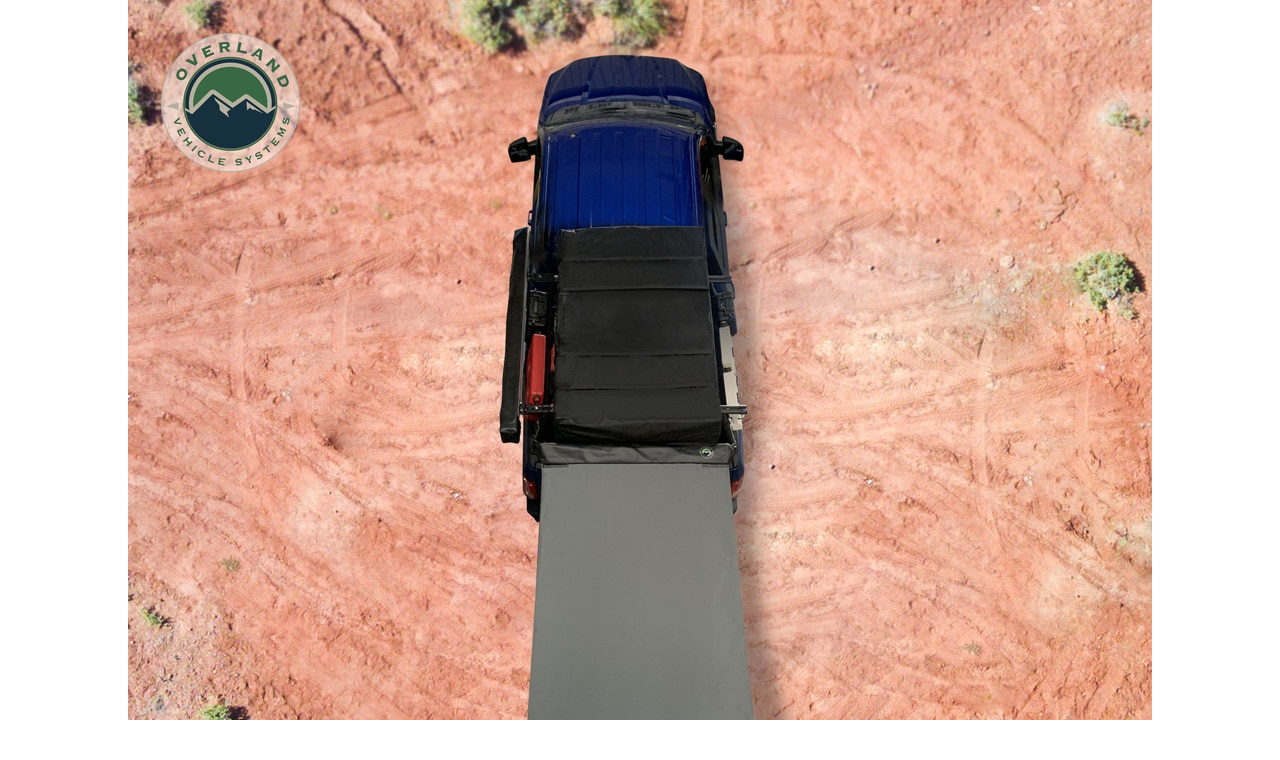

--- FILE ---
content_type: text/html; charset=utf-8
request_url: https://puretacoma.com/index.php?main_page=popup_image&pID=10270
body_size: 4697
content:


<!DOCTYPE html PUBLIC "-//W3C//DTD XHTML 1.0 Transitional//EN" "http://www.w3.org/TR/xhtml1/DTD/xhtml1-transitional.dtd">
<html xmlns="http://www.w3.org/1999/xhtml" dir="ltr" lang="en">
<head>
<title>Overland Vehicle Systems Nomadic Awning 1.3 - 4.5 Foot With Black Cover : Pure Tacoma, Parts and Accessories for your Toyota Tacoma</title>
<meta http-equiv="Content-Type" content="text/html; charset=utf-8" />
<meta name="keywords" content=" Overland Vehicle Systems Nomadic Awning 1.3 - 4.5 Foot With Black Cover" />
<meta name="description" content="Pure Tacoma : Overland Vehicle Systems Nomadic Awning 1.3 - 4.5 Foot With Black Cover - " />
<meta http-equiv="imagetoolbar" content="no" />
<meta name="author" content="Pure Auto Parts, Inc." />


<meta name="viewport" content="width=device-width, initial-scale=1.0, maximum-scale=1.0, minimum-scale=1.0, user-scalable=no" />


<meta name="robots" content="noindex, nofollow" />

<base href="https://puretacoma.com/" />
<link rel="canonical" href="https://puretacoma.com/index.php?main_page=popup_image&amp;pID=10270" />

<link rel="stylesheet" type="text/css" href="includes/templates/responsive_sheffield_blue/css/style_imagehover.css" />
<link rel="stylesheet" type="text/css" href="includes/templates/responsive_sheffield_blue/css/stylesheet.css" />
<link rel="stylesheet" type="text/css" href="includes/templates/responsive_sheffield_blue/css/stylesheet_flex.css" />
<link rel="stylesheet" type="text/css" href="includes/templates/responsive_sheffield_blue/css/stylesheet_manufacturer_discount.css" />
<link rel="stylesheet" type="text/css" href="includes/templates/responsive_sheffield_blue/css/stylesheet_sidebox.css" />
<link rel="stylesheet" type="text/css" href="includes/templates/responsive_sheffield_blue/css/stylesheet_zen_colorbox.css" />
<script type="text/javascript" src="includes/templates/responsive_sheffield_blue/jscript/jscript_imagehover.js"></script>

<script src="https://code.jquery.com/jquery-3.5.1.min.js" integrity="sha256-9/aliU8dGd2tb6OSsuzixeV4y/faTqgFtohetphbbj0=" crossorigin="anonymous"></script>
<script type="text/javascript">window.jQuery || document.write(unescape('%3Cscript type="text/javascript" src="includes/templates/responsive_sheffield_blue/jscript/jquery.min.js"%3E%3C/script%3E'));</script>

<script type="text/javascript"><!--
var i=0;
function resize() {
  i=0;
//  if (navigator.appName == 'Netscape') i=20;
  if (window.navigator.userAgent.indexOf('MSIE 6.0') != -1 && window.navigator.userAgent.indexOf('SV1') != -1) {
      i=30; //This browser is Internet Explorer 6.x on Windows XP SP2
  } else if (window.navigator.userAgent.indexOf('MSIE 6.0') != -1) {
      i=0; //This browser is Internet Explorer 6.x
  } else if (window.navigator.userAgent.indexOf('Firefox') != -1 && window.navigator.userAgent.indexOf("Windows") != -1) {
      i=25; //This browser is Firefox on Windows
  } else if (window.navigator.userAgent.indexOf('Mozilla') != -1 && window.navigator.userAgent.indexOf("Windows") != -1) {
      i=45; //This browser is Mozilla on Windows
  } else {
      i=80; //This is all other browsers including Mozilla on Linux
  }
  if (document.documentElement && document.documentElement.clientWidth) {
//    frameWidth = document.documentElement.clientWidth;
//    frameHeight = document.documentElement.clientHeight;

  imgHeight = document.images[0].height+40-i;
  imgWidth = document.images[0].width+20;

  var height = screen.height;
  var width = screen.width;
  var leftpos = width / 2 - imgWidth / 2;
  var toppos = height / 2 - imgHeight / 2;

    frameWidth = imgWidth;
    frameHeight = imgHeight+i;

  window.moveTo(leftpos, toppos);


//  window.resizeTo(imgWidth, imgHeight);
  window.resizeTo(frameWidth,frameHeight+i);
	}
  else if (document.body) {
    window.resizeTo(document.body.clientWidth, document.body.clientHeight-i);
  }
  self.focus();
}
//--></script>

<script src="includes/templates/responsive_sheffield_blue/jscript/css_browser_selector.js" type="text/javascript"></script>
<link href="//netdna.bootstrapcdn.com/font-awesome/4.3.0/css/font-awesome.css" rel="stylesheet"  type="text/css"/>


</head>

<body id="popupImage" class="centeredContent" onload="resize();">
<div>
<a href="javascript:window.close()"><img src="images/18039909.jpg" alt="Overland Vehicle Systems Nomadic Awning 1.3 - 4.5 Foot With Black Cover - Click Image to Close" title=" Overland Vehicle Systems Nomadic Awning 1.3 - 4.5 Foot With Black Cover - Click Image to Close " width="1024" height="819" /></a></div>
</body></html>
